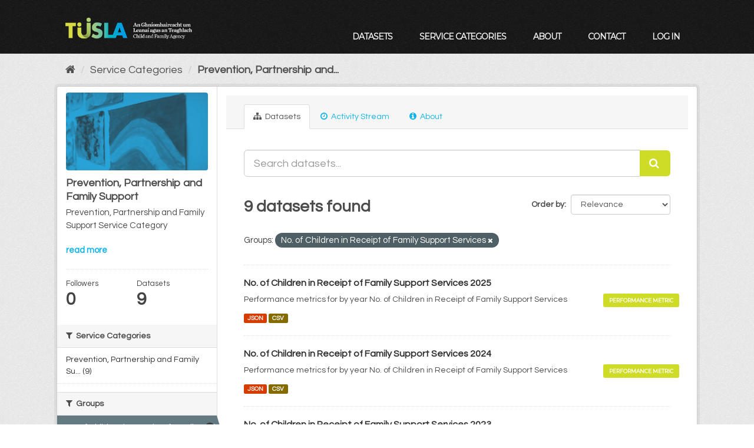

--- FILE ---
content_type: text/html; charset=utf-8
request_url: https://datacatalog.tusla.ie/organization/prevention-partnership-family-support?groups=no-of-children-in-receipt-of-family-support-services
body_size: 31386
content:
<!DOCTYPE html>
<!--[if IE 9]> <html lang="en_GB" class="ie9"> <![endif]-->
<!--[if gt IE 8]><!--> <html lang="en_GB"> <!--<![endif]-->
  <head>
    <meta charset="utf-8" />
      <meta name="generator" content="ckan 2.9.13" />
      <meta name="viewport" content="width=device-width, initial-scale=1.0">
    <title>Prevention, Partnership and Family Support - Service Categories - Tusla</title>

    
    
  <link rel="shortcut icon" href="/img/favicon.ico" />
    
  <link rel="alternate" type="application/atom+xml" title="Tusla - Datasets in service category: Prevention, Partnership and Family Support" href="/feeds/organization/prevention-partnership-family-support.atom" />

    

      
      
      
    
<link href="https://fonts.googleapis.com/css?family=Montserrat|Questrial|Barlow+Condensed|Barlow+Semi+Condensed"
      rel="stylesheet">

<link href='https://api.mapbox.com/mapbox.js/v3.1.1/mapbox.css' rel='stylesheet'/>
<script src='https://api.mapbox.com/mapbox.js/v3.1.1/mapbox.js'></script>

<script src='https://api.mapbox.com/mapbox.js/plugins/leaflet-omnivore/v0.2.0/leaflet-omnivore.min.js'></script>


    
    



    
      
      
    

    
    <link href="/webassets/base/f0557c04_main.css" rel="stylesheet"/>
<link href="/webassets/ckanext-tusla/140381a3_tusla.css" rel="stylesheet"/>
<link href="/webassets/ckanext-harvest/c95a0af2_harvest_css.css" rel="stylesheet"/>
    
  </head>

  
  <body data-site-root="https://datacatalog.tusla.ie/" data-locale-root="https://datacatalog.tusla.ie/" >

    
    <div class="sr-only sr-only-focusable"><a href="#content">Skip to content</a></div>
  

  
     
<header class="account-masthead">
    <div class="container">
         
         
    </div>
</header>

<header class="navbar navbar-static-top masthead">
      
    <div class="container">
        <hgroup class="header-image navbar-left">
            
            <a class="logo" href="/"><img src="/img/tusla_logo_3.png"
                                                                      alt="Tusla" title="Tusla"/></a>
            <div class="navbar-right">
                <button data-target="#main-navigation-toggle" data-toggle="collapse" class="navbar-toggle collapsed"
                        type="button" id="nav_toggle">
                    <span class="fa fa-bars"></span>
                </button>
            </div>

            
        </hgroup>

        <div class="collapse navbar-collapse" id="main-navigation-toggle">
            
            <nav class="section navigation">
                <ul class="nav nav-pills">
                     <li><a href="/dataset/">Datasets</a></li><li><a href="/organization/">Service Categories</a></li><li><a href="/about">About</a></li>
		    <li><a target="_blank" href="mailto:data@tusla.ie">Contact</a></li>
                    
                    <li><a href="/user/login">Log in</a></li>
                    
                    
                </ul>
            </nav>
             

            
        </div>
    </div>
</header>

  
    <div class="main">
      <div id="content" class="container">
        
          
            <div class="flash-messages">
              
                
              
            </div>
          

          
            <div class="toolbar" role="navigation" aria-label="Breadcrumb">
              
                
                  <ol class="breadcrumb">
                    
<li class="home"><a href="/" aria-label="Home"><i class="fa fa-home"></i><span> Home</span></a></li>
                    
  <li><a href="/organization/">Service Categories</a></li>
  <li class="active"><a href="/organization/prevention-partnership-family-support">Prevention, Partnership and...</a></li>

                  </ol>
                
              
            </div>
          

          <div class="row wrapper">
            
            
            

            
              <aside class="secondary col-sm-3">
                
                
  




  
  <div class="module module-narrow module-shallow context-info">
    
    <section class="module-content">
      
      
        <div class="image">
          <a href="/organization/prevention-partnership-family-support">
            <img src="https://datacatalog.tusla.ie/img/card3_c.jpg" width="200" alt="prevention-partnership-family-support" />
          </a>
        </div>
      
      
      <h1 class="heading">Prevention, Partnership and Family Support
        
      </h1>
      
      
      
        <p class="description">
          Prevention, Partnership and Family Support Service Category
        </p>
        <p class="read-more">
          <a href="/organization/about/prevention-partnership-family-support">read more</a>
        </p>
      
      
      
        
        <div class="nums">
          <dl>
            <dt>Followers</dt>
            <dd data-module="followers-counter" data-module-id="d45b7d28-d259-4487-a70a-7401b5ed2c59" data-module-num_followers="0"><span>0</span></dd>
          </dl>
          <dl>
            <dt>Datasets</dt>
            <dd><span>9</span></dd>
          </dl>
        </div>
        
        
        <div class="follow_button">
          
        </div>
        
      
      
    </section>
  </div>
  
  
  <div class="filters">
    <div>
      
        

  
  
    
      
      
        <section class="module module-narrow module-shallow">
          
            <h2 class="module-heading">
              <i class="fa fa-filter"></i>
              
              Service Categories
            </h2>
          
          
            
            
              <nav>
                <ul class="unstyled nav nav-simple nav-facet">
                  
                    
                    
                    
                    
                      <li class="nav-item">
                        <a href="/organization/d45b7d28-d259-4487-a70a-7401b5ed2c59?groups=no-of-children-in-receipt-of-family-support-services&amp;organization=prevention-partnership-family-support" title="Prevention, Partnership and Family Support">
                          
                            <span>Prevention, Partnership and Family Su... (9)</span>
                          
                        </a>
                      </li>
                  
                </ul>
              </nav>

              <p class="module-footer facet">

                
                  
                
              </p>
            
            
          
        </section>
      
    
  

      
        

  
  
    
      
      
        <section class="module module-narrow module-shallow">
          
            <h2 class="module-heading">
              <i class="fa fa-filter"></i>
              
              Groups
            </h2>
          
          
            
            
              <nav>
                <ul class="unstyled nav nav-simple nav-facet">
                  
                    
                    
                    
                    
                      <li class="nav-item active">
                        <a href="/organization/d45b7d28-d259-4487-a70a-7401b5ed2c59" title="No. of Children in Receipt of Family Support Services">
                          
                            <span>No. of Children in Receipt of Family ... (9)</span>
                          
                        </a>
                      </li>
                  
                </ul>
              </nav>

              <p class="module-footer facet">

                
                  
                
              </p>
            
            
          
        </section>
      
    
  

      
        

  
  
    
      
      
        <section class="module module-narrow module-shallow">
          
            <h2 class="module-heading">
              <i class="fa fa-filter"></i>
              
              Tags
            </h2>
          
          
            
            
              <p class="module-content empty">There are no Tags that match this search</p>
            
            
          
        </section>
      
    
  

      
        

  
  
    
      
      
        <section class="module module-narrow module-shallow">
          
            <h2 class="module-heading">
              <i class="fa fa-filter"></i>
              
              Formats
            </h2>
          
          
            
            
              <nav>
                <ul class="unstyled nav nav-simple nav-facet">
                  
                    
                    
                    
                    
                      <li class="nav-item">
                        <a href="/organization/d45b7d28-d259-4487-a70a-7401b5ed2c59?groups=no-of-children-in-receipt-of-family-support-services&amp;res_format=CSV" title="">
                          
                            <span>CSV (9)</span>
                          
                        </a>
                      </li>
                  
                    
                    
                    
                    
                      <li class="nav-item">
                        <a href="/organization/d45b7d28-d259-4487-a70a-7401b5ed2c59?groups=no-of-children-in-receipt-of-family-support-services&amp;res_format=JSON" title="">
                          
                            <span>JSON (9)</span>
                          
                        </a>
                      </li>
                  
                </ul>
              </nav>

              <p class="module-footer facet">

                
                  
                
              </p>
            
            
          
        </section>
      
    
  

      
        

  
  
    
      
      
        <section class="module module-narrow module-shallow">
          
            <h2 class="module-heading">
              <i class="fa fa-filter"></i>
              
              Licenses
            </h2>
          
          
            
            
              <p class="module-content empty">There are no Licenses that match this search</p>
            
            
          
        </section>
      
    
  

      
    </div>
    <a class="close no-text hide-filters"><i class="fa fa-times-circle"></i><span class="text">close</span></a>
  </div>


              </aside>
            

            
              <div class="primary col-sm-9 col-xs-12" role="main">
                
                
                  <article class="module">
                    
                      <header class="module-content page-header">
                        
                        <ul class="nav nav-tabs">
                          
  
  <li class="active"><a href="/organization/prevention-partnership-family-support"><i class="fa fa-sitemap"></i> Datasets</a></li>
  <li><a href="/organization/activity/prevention-partnership-family-support/0"><i class="fa fa-clock-o"></i> Activity Stream</a></li>
  <li><a href="/organization/about/prevention-partnership-family-support"><i class="fa fa-info-circle"></i> About</a></li>

  

                        </ul>
                      </header>
                    
                    <div class="module-content">
                      
                      
    
      
      
      







<form id="organization-datasets-search-form" class="search-form" method="get" data-module="select-switch">

  
    <div class="input-group search-input-group">
      <input aria-label="Search datasets..." id="field-giant-search" type="text" class="form-control input-lg" name="q" value="" autocomplete="off" placeholder="Search datasets...">
      
      <span class="input-group-btn">
        <button class="btn btn-default btn-lg" type="submit" value="search" aria-label="Submit">
          <i class="fa fa-search"></i>
        </button>
      </span>
      
    </div>
  

  
    <span>
  
  

  
  
  
  <input type="hidden" name="groups" value="no-of-children-in-receipt-of-family-support-services" />
  
  
  
  </span>
  

  
    
      <div class="form-select form-group control-order-by">
        <label for="field-order-by">Order by</label>
        <select id="field-order-by" name="sort" class="form-control">
          
            
              <option value="score desc, metadata_modified desc">Relevance</option>
            
          
            
              <option value="title_string asc">Name Ascending</option>
            
          
            
              <option value="title_string desc">Name Descending</option>
            
          
            
              <option value="metadata_modified desc">Last Modified</option>
            
          
            
          
        </select>
        
        <button class="btn btn-default js-hide" type="submit">Go</button>
        
      </div>
    
  

  
    
      <h1>

  
  
  
  

9 datasets found</h1>
    
  

  
    
      <p class="filter-list">
        
          
          <span class="facet">Groups:</span>
          
            <span class="filtered pill">No. of Children in Receipt of Family Support Services
              <a href="/organization/prevention-partnership-family-support" class="remove" title="Remove"><i class="fa fa-times"></i></a>
            </span>
          
        
      </p>
      <a class="show-filters btn btn-default">Filter Results</a>
    
  

</form>




    
  
    
      

  
    <ul class="dataset-list list-unstyled">
    	
	      
	        




	
  



  <li class="dataset-item">
    
      <div class="dataset-content">
        
          <h3 class="dataset-heading">
            
              
            
	    
		<a href="/dataset/no-of-children-in-receipt-of-family-support-services-2025">No. of Children in Receipt of Family Support Services 2025</a>
            
            
              
              
            
          </h3>
        
        
          
        

        <div class="row">
          
          
            <div class="col-sm-10">Performance metrics for by year No. of Children in Receipt of Family Support Services</div>
          
          

        
            <div class="col-sm-2 dataset_type"><p>

                
                <a href="/dataset/no-of-children-in-receipt-of-family-support-services-2025"
		   class="btn btn-outline-dark btn-sm datatype" id="performance_metric">Performance Metric</a>
                
            </p></div>
        
          </div>
        </div>

      
        
          
            <ul class="dataset-resources unstyled">
              
                
                <li>
                  <a href="/dataset/no-of-children-in-receipt-of-family-support-services-2025" class="label" data-format="json">JSON</a>
                </li>
                
                <li>
                  <a href="/dataset/no-of-children-in-receipt-of-family-support-services-2025" class="label" data-format="csv">CSV</a>
                </li>
                
              
            </ul>
          
        
      

  </li>

	      
	        




	
  



  <li class="dataset-item">
    
      <div class="dataset-content">
        
          <h3 class="dataset-heading">
            
              
            
	    
		<a href="/dataset/no-of-children-in-receipt-of-family-support-services-2024">No. of Children in Receipt of Family Support Services 2024</a>
            
            
              
              
            
          </h3>
        
        
          
        

        <div class="row">
          
          
            <div class="col-sm-10">Performance metrics for by year No. of Children in Receipt of Family Support Services</div>
          
          

        
            <div class="col-sm-2 dataset_type"><p>

                
                <a href="/dataset/no-of-children-in-receipt-of-family-support-services-2024"
		   class="btn btn-outline-dark btn-sm datatype" id="performance_metric">Performance Metric</a>
                
            </p></div>
        
          </div>
        </div>

      
        
          
            <ul class="dataset-resources unstyled">
              
                
                <li>
                  <a href="/dataset/no-of-children-in-receipt-of-family-support-services-2024" class="label" data-format="json">JSON</a>
                </li>
                
                <li>
                  <a href="/dataset/no-of-children-in-receipt-of-family-support-services-2024" class="label" data-format="csv">CSV</a>
                </li>
                
              
            </ul>
          
        
      

  </li>

	      
	        




	
  



  <li class="dataset-item">
    
      <div class="dataset-content">
        
          <h3 class="dataset-heading">
            
              
            
	    
		<a href="/dataset/no-of-children-in-receipt-of-family-support-services-2023">No. of Children in Receipt of Family Support Services 2023</a>
            
            
              
              
            
          </h3>
        
        
          
        

        <div class="row">
          
          
            <div class="col-sm-10">Performance metrics for by year No. of Children in Receipt of Family Support Services</div>
          
          

        
            <div class="col-sm-2 dataset_type"><p>

                
                <a href="/dataset/no-of-children-in-receipt-of-family-support-services-2023"
		   class="btn btn-outline-dark btn-sm datatype" id="performance_metric">Performance Metric</a>
                
            </p></div>
        
          </div>
        </div>

      
        
          
            <ul class="dataset-resources unstyled">
              
                
                <li>
                  <a href="/dataset/no-of-children-in-receipt-of-family-support-services-2023" class="label" data-format="json">JSON</a>
                </li>
                
                <li>
                  <a href="/dataset/no-of-children-in-receipt-of-family-support-services-2023" class="label" data-format="csv">CSV</a>
                </li>
                
              
            </ul>
          
        
      

  </li>

	      
	        




	
  



  <li class="dataset-item">
    
      <div class="dataset-content">
        
          <h3 class="dataset-heading">
            
              
            
	    
		<a href="/dataset/no-of-children-in-receipt-of-family-support-services-2022">No. of Children in Receipt of Family Support Services 2022</a>
            
            
              
              
            
          </h3>
        
        
          
        

        <div class="row">
          
          
            <div class="col-sm-10">Performance metrics for by year No. of Children in Receipt of Family Support Services</div>
          
          

        
            <div class="col-sm-2 dataset_type"><p>

                
                <a href="/dataset/no-of-children-in-receipt-of-family-support-services-2022"
		   class="btn btn-outline-dark btn-sm datatype" id="performance_metric">Performance Metric</a>
                
            </p></div>
        
          </div>
        </div>

      
        
          
            <ul class="dataset-resources unstyled">
              
                
                <li>
                  <a href="/dataset/no-of-children-in-receipt-of-family-support-services-2022" class="label" data-format="json">JSON</a>
                </li>
                
                <li>
                  <a href="/dataset/no-of-children-in-receipt-of-family-support-services-2022" class="label" data-format="csv">CSV</a>
                </li>
                
              
            </ul>
          
        
      

  </li>

	      
	        




	
  



  <li class="dataset-item">
    
      <div class="dataset-content">
        
          <h3 class="dataset-heading">
            
              
            
	    
		<a href="/dataset/no-of-children-in-receipt-of-family-support-services-2021">No. of Children in Receipt of Family Support Services 2021</a>
            
            
              
              
            
          </h3>
        
        
          
        

        <div class="row">
          
          
            <div class="col-sm-10">Performance metrics for by year No. of Children in Receipt of Family Support Services</div>
          
          

        
            <div class="col-sm-2 dataset_type"><p>

                
                <a href="/dataset/no-of-children-in-receipt-of-family-support-services-2021"
		   class="btn btn-outline-dark btn-sm datatype" id="performance_metric">Performance Metric</a>
                
            </p></div>
        
          </div>
        </div>

      
        
          
            <ul class="dataset-resources unstyled">
              
                
                <li>
                  <a href="/dataset/no-of-children-in-receipt-of-family-support-services-2021" class="label" data-format="json">JSON</a>
                </li>
                
                <li>
                  <a href="/dataset/no-of-children-in-receipt-of-family-support-services-2021" class="label" data-format="csv">CSV</a>
                </li>
                
              
            </ul>
          
        
      

  </li>

	      
	        




	
  



  <li class="dataset-item">
    
      <div class="dataset-content">
        
          <h3 class="dataset-heading">
            
              
            
	    
		<a href="/dataset/no-of-children-in-receipt-of-family-support-services-2020">No. of Children in Receipt of Family Support Services 2020</a>
            
            
              
              
            
          </h3>
        
        
          
        

        <div class="row">
          
          
            <div class="col-sm-10">Performance metrics for by year No. of Children in Receipt of Family Support Services</div>
          
          

        
            <div class="col-sm-2 dataset_type"><p>

                
                <a href="/dataset/no-of-children-in-receipt-of-family-support-services-2020"
		   class="btn btn-outline-dark btn-sm datatype" id="performance_metric">Performance Metric</a>
                
            </p></div>
        
          </div>
        </div>

      
        
          
            <ul class="dataset-resources unstyled">
              
                
                <li>
                  <a href="/dataset/no-of-children-in-receipt-of-family-support-services-2020" class="label" data-format="json">JSON</a>
                </li>
                
                <li>
                  <a href="/dataset/no-of-children-in-receipt-of-family-support-services-2020" class="label" data-format="csv">CSV</a>
                </li>
                
              
            </ul>
          
        
      

  </li>

	      
	        




	
  



  <li class="dataset-item">
    
      <div class="dataset-content">
        
          <h3 class="dataset-heading">
            
              
            
	    
		<a href="/dataset/no-of-children-in-receipt-of-family-support-services-2019">No. of Children in Receipt of Family Support Services 2019</a>
            
            
              
              
            
          </h3>
        
        
          
        

        <div class="row">
          
          
            <div class="col-sm-10">Performance metrics for by year No. of Children in Receipt of Family Support Services</div>
          
          

        
            <div class="col-sm-2 dataset_type"><p>

                
                <a href="/dataset/no-of-children-in-receipt-of-family-support-services-2019"
		   class="btn btn-outline-dark btn-sm datatype" id="performance_metric">Performance Metric</a>
                
            </p></div>
        
          </div>
        </div>

      
        
          
            <ul class="dataset-resources unstyled">
              
                
                <li>
                  <a href="/dataset/no-of-children-in-receipt-of-family-support-services-2019" class="label" data-format="json">JSON</a>
                </li>
                
                <li>
                  <a href="/dataset/no-of-children-in-receipt-of-family-support-services-2019" class="label" data-format="csv">CSV</a>
                </li>
                
              
            </ul>
          
        
      

  </li>

	      
	        




	
  



  <li class="dataset-item">
    
      <div class="dataset-content">
        
          <h3 class="dataset-heading">
            
              
            
	    
		<a href="/dataset/no-of-children-in-receipt-of-family-support-services-2018">No. of Children in Receipt of Family Support Services 2018</a>
            
            
              
              
            
          </h3>
        
        
          
        

        <div class="row">
          
          
            <div class="col-sm-10">Performance metrics for by year No. of Children in Receipt of Family Support Services</div>
          
          

        
            <div class="col-sm-2 dataset_type"><p>

                
                <a href="/dataset/no-of-children-in-receipt-of-family-support-services-2018"
		   class="btn btn-outline-dark btn-sm datatype" id="performance_metric">Performance Metric</a>
                
            </p></div>
        
          </div>
        </div>

      
        
          
            <ul class="dataset-resources unstyled">
              
                
                <li>
                  <a href="/dataset/no-of-children-in-receipt-of-family-support-services-2018" class="label" data-format="json">JSON</a>
                </li>
                
                <li>
                  <a href="/dataset/no-of-children-in-receipt-of-family-support-services-2018" class="label" data-format="csv">CSV</a>
                </li>
                
              
            </ul>
          
        
      

  </li>

	      
	        




	
  



  <li class="dataset-item">
    
      <div class="dataset-content">
        
          <h3 class="dataset-heading">
            
              
            
	    
		<a href="/dataset/no-of-children-in-receipt-of-family-support-services-2017">No. of Children in Receipt of Family Support Services 2017</a>
            
            
              
              
            
          </h3>
        
        
          
        

        <div class="row">
          
          
            <div class="col-sm-10">Performance metrics for by year No. of Children in Receipt of Family Support Services</div>
          
          

        
            <div class="col-sm-2 dataset_type"><p>

                
                <a href="/dataset/no-of-children-in-receipt-of-family-support-services-2017"
		   class="btn btn-outline-dark btn-sm datatype" id="performance_metric">Performance Metric</a>
                
            </p></div>
        
          </div>
        </div>

      
        
          
            <ul class="dataset-resources unstyled">
              
                
                <li>
                  <a href="/dataset/no-of-children-in-receipt-of-family-support-services-2017" class="label" data-format="json">JSON</a>
                </li>
                
                <li>
                  <a href="/dataset/no-of-children-in-receipt-of-family-support-services-2017" class="label" data-format="csv">CSV</a>
                </li>
                
              
            </ul>
          
        
      

  </li>

	      
	    
    </ul>
  

    
  
  
    
  

                    </div>
                  </article>
                
              </div>
            
          </div>
        
      </div>
    </div>
  
    <footer class="site-footer">
    <div class="container">
        
        <div class="row">
            <div class="col-md-4 span4 footer-links">
                
                <ul class="list-unstyled">
                    
                    <li><a target="_blank" href="https://www.tusla.ie/services/child-protection-welfare/">Child Protection & Welfare</a></li>
                    <li><a target="_blank" href="https://www.tusla.ie/services/alternative-care/">Alternative Care & Adoption Services</a></li>
                    <li><a target="_blank" href="https://www.tusla.ie/services/family-community-support/">Prevention, Partnership & Family Support</a></li>

                    

                </ul>

            </div>
            <div class="col-md-4 span4 attribution">
                <ul class="list-unstyled">
                    <li><a target="_blank" href="https://www.tusla.ie/services/educational-welfare-services/">Educational Welfare Services</a></li>
                    <li>
                        Regulatory Services
                        <ul class="">
                            <li>
                                <a target="_blank"
                                   href="https://www.tusla.ie/services/family-community-support/pre-school-services/">Early
                                    Years Inspectorate</a>
                            </li>
                            <li>
                                <a target="_blank"
                                   href="https://www.tusla.ie/services/educational-welfare-services/service-strands/home-education-education-outside-of-recognised-schools/">Alternative
                                    Education Assessment and Registration</a>
                            </li>
                        </ul>
                    </li>

                </ul>

            </div>
            <div class="col-md-4 span4">
                <ul class="list-unstyled">
                    <li>
                        <a target="_blank" href="mailto:data@tusla.ie">Contact Us</a>

                    </li>
                    
                    <li>Powered by <a class="" href="https://derilinx.com">DERILINX</a></li>
                    
                    
                    
                    <li><a href="http://docs.ckan.org/en/2.9/api/">CKAN API</a></li>
                    <li><a href="http://www.opendefinition.org/okd/"><img
                            src="/base/images/od_80x15_blue.png" alt="Open Data"></a></li>
                    
                </ul>
                
            </div>

        </div>
        
    </div>

    
    
    
</footer>
<div class="container bttm_nav">
    <div class="row bttm_nav_row">
        <a class="logo" href="/"><img src="/img/tusla_logo_3.png"
                                                                  alt="Tusla" title="Tusla"/></a>
    </div>
</div>
  
  
  
  
  
    

      

    
    
    <link href="/webassets/vendor/f3b8236b_select2.css" rel="stylesheet"/>
<link href="/webassets/vendor/0b01aef1_font-awesome.css" rel="stylesheet"/>
    <script src="/webassets/vendor/d8ae4bed_jquery.js" type="text/javascript"></script>
<script src="/webassets/vendor/fb6095a0_vendor.js" type="text/javascript"></script>
<script src="/webassets/vendor/580fa18d_bootstrap.js" type="text/javascript"></script>
<script src="/webassets/base/15a18f6c_main.js" type="text/javascript"></script>
<script src="/webassets/base/54c75ef1_ckan.js" type="text/javascript"></script>
  </body>
</html>